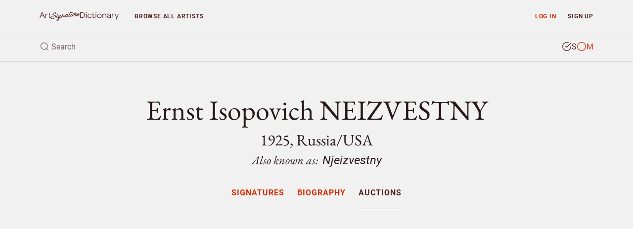

--- FILE ---
content_type: text/html; charset=UTF-8
request_url: https://www.artsignaturedictionary.com/artist/ernst+isopovich.neizvestny/artprices
body_size: 8127
content:

<!DOCTYPE html>
<html lang="en">
<head>
    <meta charset="utf-8">
    <meta name="viewport" content="width=device-width, initial-scale=1, shrink-to-fit=no">
    <meta name="google-site-verification" content="tmLTSt1K6yltFDxpwl3cQ7UXAzjX-lNrTuc9C5Gh818">
    <style>.async-hide{opacity: 0 !important}</style>
    <script>(function(a,s,y,n,c,h,i,d,e){s.className+=' '+y;h.start=1*new Date;h.end=i=function(){s.className=s.className.replace(RegExp(' ?'+y),'')};(a[n]=a[n]||[]).hide=h;setTimeout(function(){i();h.end=null},c);h.timeout=c;})(window,document.documentElement,'async-hide','dataLayer',4000,{'GTM-TGBW6QC':true});</script>
    <script>
        window.dataLayer = window.dataLayer || [];
        window.dataLayer.push({"user_type":"Not Subscriber","user_status":"Logged Out"});
    </script>
    <script>(function(w,d,s,l,i){w[l]=w[l]||[];w[l].push({'gtm.start':new Date().getTime(),event:'gtm.js'});var f=d.getElementsByTagName(s)[0],j=d.createElement(s),dl=l!='dataLayer'?'&l='+l:'';j.async=true;j.src='https://www.googletagmanager.com/gtm.js?id='+i+dl;f.parentNode.insertBefore(j,f);})(window,document,'script','dataLayer','GTM-TGBW6QC');</script>
    <link rel="shortcut icon" type="image/ico" href="/favicon.ico">
    <script>
    (function(){
      var stripeLoaded = false;
      var stripeLoadPromise = null;
      function loadStripe() {
        if (stripeLoaded) return Promise.resolve();
        if (stripeLoadPromise) return stripeLoadPromise;
        stripeLoadPromise = new Promise(function(resolve, reject) {
          var script = document.createElement('script');
          script.src = 'https://js.stripe.com/v3/';
          script.async = true;
          script.onload = function() {
            stripeLoaded = true;
            resolve();
          };
          script.onerror = function() {
            reject(new Error('Failed to load Stripe'));
          };
          document.head.appendChild(script);
        });
        return stripeLoadPromise;
      }
      window.loadStripe = loadStripe;
      document.addEventListener('DOMContentLoaded', function() {
        var currentPath = window.location.pathname;
        var paymentTriggers = document.querySelectorAll('[data-stripe-trigger]');
        paymentTriggers.forEach(function(trigger) {
          trigger.addEventListener('click', loadStripe, {once: true});
          trigger.addEventListener('focus', loadStripe, {once: true});
        });
      });
    })();
    </script>
    <script>
    window.dataLayer = window.dataLayer || [];
    window.dataLayer.push({
      'event': 'adsense-load',
      'showAds': true
    });
    </script>
    <title>Ernst Isopovich NEIZVESTNY (b. 1925), Russia – Signatures</title>
    <meta name="description" content="Explore Ernst Isopovich NEIZVESTNY, Russia (b. 1925) - authentic signatures, monograms &amp; auction records to verify artwork authenticity.">
    <meta name="keywords" content="Ernst Isopovich NEIZVESTNY, identify, artist, signture, monogram, biography, price, auction, art, artwork, painting, sculpture, watercolour, drawing, graphic, print, ceramic, glass, object">
    <link rel="canonical" href="https://www.artsignaturedictionary.com/artist/ernst+isopovich.neizvestny/artprices">
    <meta property="og:title" content="Ernst Isopovich NEIZVESTNY (b. 1925), Russia – Signatures">
    <meta property="og:description" content="Explore Ernst Isopovich NEIZVESTNY, Russia (b. 1925) - authentic signatures, monograms &amp; auction records to verify artwork authenticity.">
    <meta property="og:url" content="https://www.artsignaturedictionary.com/artist/ernst+isopovich.neizvestny/artprices">
    <meta property="og:image" content="https://www.artsignaturedictionary.com/images/upload/b3/b32ec1a1cce52543858b7f32ce6a48f2-1000.jpg">
    <meta property="og:type" content="website">
    <meta property="article:publisher" content="https://www.facebook.com/artsignaturedictionary/">
    <link rel="preconnect" href="https://js.stripe.com">
    <link rel="preload" href="../../assets/css/artist.css?ver=1.3" as="style" onload="this.onload=null;this.rel='stylesheet'">
</head>

<body id="artist">
  <noscript><iframe src="https://www.googletagmanager.com/ns.html?id=GTM-TGBW6QC" height="0" width="0" style="display:none;visibility:hidden"></iframe></noscript>

<header class="container-fluid">
    <nav id="header-nav" class="row ">
        <div id="nav-home" class="d-flex col-6 col-sm-4 col-lg-3 col-xl-2">
            <a id="nav-logo" class="align-self-center nav-home" href="/" title="Back to homepage"></a>
        </div>

        <div id="nav-list" class="col">
            <div class="row no-gutters">
                <div id="prio-1" class="col-12 col-sm-8 order-sm-2">
                    <ul class="list-inline">
                        <li id="nav-login" class="login list-inline-item"><a class="nav-btn" href="/login/" data-toggle="modal" data-target="#login-modal">Log in</a></li>
                        <li id="nav-signup" class="signup list-inline-item"><a class="nav-btn" href="/signup/">Sign up</a></li>

                        <li id="nav-toggle" class="toggle list-inline-item"><button type="button" class="nav-btn" aria-label="menu"><i data-feather="menu" width="16" height="16"></i></button></li>
                    </ul>
                </div>

                <div id="prio-2" class="col-12 col-sm-4 order-sm-1">
                    <ul class="list-inline">
                        <li id="nav-browse" class="browse list-inline-item "><a class="nav-btn" href="/browse/">Browse <span class="d-none d-xs-inline d-lg-inline">all artists</span></a></li>
                    </ul>
                </div>
            </div>
        </div>
    </nav>
    
    <div id="header-search" class="row">
        <div id="header-search-input" class="col-12">
            <form action="javascript:void(0);">
                <div class="header-search-text">
                    <i data-feather="search" class="search-icon" width="20" height="20"></i>
                    <input id="search-field" type="search" autocomplete="off" placeholder="Search" >
                </div>

                <div class="header-search-type btn-group" data-toggle="buttons">
                    <label id="search-type-signatures" class="btn signatures active" title="Search signature">
                        <input type="radio" name="search-type" checked>
                        <span class="custom-radio">
                            <i data-feather="check-circle" width="20" height="20"></i>
                            <i data-feather="circle" width="20" height="20"></i>
                        </span>
                        S
                    </label>

                    <label id="search-type-monograms" class="btn monograms " title="Search monogram">
                        <input type="radio" name="search-type" >
                        <span class="custom-radio">
                            <i data-feather="check-circle" width="20" height="20"></i>
                            <i data-feather="circle" width="20" height="20"></i>
                        </span>
                        M
                    </label>
                </div>
            </form>

            <div id="header-search-loader">
              <div class="spinner"></div>
            </div>
        </div>
        
        <div id="header-search-results" class="search-results col-12">
            <ul class="table-list table-list-compact">
                <li id="search-header" class="table-head">
                    <div class="table-row">
                        <span class="table-cell name">Artist</span>
                        <span class="table-cell knownas">Also known as</span>
                        <span class="table-cell life">Born/Died</span>
                        <span class="table-cell countries">Country</span>
                    </div>
                </li>

                <li id="search-body" class="table-body">
                </li>

                <li id="search-footer" class="table-footer">
                    <div class="table-row">
                        <div class="table-cell">
                            <a class="title btn-allrecords" href="/search/"><span class="result-count"></span> more artists found</a>
                            <a class="cta btn-allrecords btn btn-outline-secondary" href="/search/">Show all results</a>
                        </div>
                    </div>
                </li>
            </ul>
        </div>
    </div>
</header>
  <main>
    <article itemscope itemtype="http://schema.org/Person">
      <meta itemprop="name" content="Ernst Isopovich NEIZVESTNY" />
      <meta itemprop="birthDate" content="1925" />
      <meta itemprop="birthPlace" content="Russia" />
      <meta itemprop="deathDate" content="" />
      <meta itemprop="deathPlace" content="" />
      <meta itemprop="additionalName" content="Njeizvestny" />
      <meta itemprop="workLocation" content="Russia/USA" />

      <section id="artist-header" class="container-fluid">
        <div id="artist-header-info" class="row">
  <div class="col-12">

    <div id="artist-header-info-desc">
      <h1 class="name">
        Ernst Isopovich NEIZVESTNY
      </h1>
      <p class="h2 info wbr">1925, Russia/USA</p>
      
        <p class="h3 knownas">Also known as: <strong>Njeizvestny</strong></p>
    </div>
  </div>
</div>        <div id="artist-header-menu" class="row no-gutters">
  <div class="col-12">
    <nav role="navigation" aria-label="Artist menu">
      <ul role="menu">
        <li role="menuitem" class="artist-nav-item" title="Signatures & Monograms"><a href="/artist/ernst+isopovich.neizvestny" class="" data-section="signatures">Signatures</a></li>
        <li role="menuitem" class="artist-nav-item" title="Biography"><a href="/artist/ernst+isopovich.neizvestny/biography" class="" data-section="biography">Biography</a></li>
        <li role="menuitem" class="artist-nav-item" title="Auction results"><a href="/artist/ernst+isopovich.neizvestny/artprices" class="active" data-section="auctions">Auctions</a></li>
      </ul>
    </nav>
  </div>
</div>

<ins class="adsbygoogle main-slot" style="display:block" data-ad-client="ca-pub-4613575885720606" data-ad-slot="6247434648" data-ad-format="auto" data-full-width-responsive="true"></ins>
      </section>

                  <section id="artist-auctions" class="container-fluid">
  <div class="artist-section-intro row">
    <div class="col-12">
      <h2>Auction results</h2>
      <p>Browse authenticated auction records and market prices for  artworks. These verified auction results provide valuable market data and price references.</p>
    </div>
  </div>

  <div id="auctions-list" class="row">
      <div id="" class="auction-item col-12">
        <div class="row">
          <div class="auction-item-img col-12 col-sm-6 col-md-4">
            <div class="item-img">
                <img loading="lazy" class="lazyload img-fluid" data-src="https://www.artsignaturedictionary.com//images/upload/auction/9c/9ce3715e32f8a6b64eab88fa597dc78e-500.jpg" alt="Icarus by Ernst Isopovich NEIZVESTNY - auction artwork with signature" />
            </div>
          </div>

          <div class="auction-item-info col-12 col-sm-6 col-md-8">
            <div class="item-essential row" role="columnheader">
              <div class="essential-title col-12 col-md-12 col-lg-4">
                <h4 class="title"><strong>Icarus</strong> <span>(-78)</span></h4>
              </div>

              <div class="essential-hammered col-12 col-md-6 col-lg-4">
                <span class="hammered">Price <strong>SEK 27,000 <small>(€3,035)</small></strong></span>
                
              </div>

              <div class="essential-estimated col-12 col-md-6 col-lg-4">
                <span class="estimated">Estimated <strong>SEK 20,000–25,000</strong></span>
              </div>
            </div>

            <div class="item-meta row" role="contentinfo">
              <div class="meta-house col-12 col-md-12 col-lg-8 offset-lg-4">
                <dl>

                  <dt>Medium</dt>
                  <dd>Mixed media</dd>

                  <dt>Size</dt>
                  <dd><span>98</span>x<span>68</span> cm (39x27 in)</dd>

                  <dt>Sold at</dt>
                  <dd>Uppsala Auktionskammare, Sweden. Kvalitetsauktion</dd>

                  <dt>Date</dt>
                  <dd>2012-06-12</dd>
                </dl>
              </div>
            </div>
          </div>
        </div>
      </div>
      <div id="" class="auction-item col-12">
        <div class="row">
          <div class="auction-item-img col-12 col-sm-6 col-md-4">
            <div class="item-img">
                <img loading="lazy" class="lazyload img-fluid" data-src="https://www.artsignaturedictionary.com//images/upload/auction/7a/7a544e5e3d2873648fa769ba305f3a13-500.jpg" alt="Crucified by Ernst Isopovich NEIZVESTNY - auction artwork with signature" />
            </div>
          </div>

          <div class="auction-item-info col-12 col-sm-6 col-md-8">
            <div class="item-essential row" role="columnheader">
              <div class="essential-title col-12 col-md-12 col-lg-4">
                <h4 class="title"><strong>Crucified</strong> </h4>
              </div>

              <div class="essential-hammered col-12 col-md-6 col-lg-4">
                <span class="hammered">Price <strong>SEK 6,500 <small>(€731)</small></strong></span>
                
              </div>

              <div class="essential-estimated col-12 col-md-6 col-lg-4">
                <span class="estimated">Estimated <strong>SEK 4,000–6,000</strong></span>
              </div>
            </div>

            <div class="item-meta row" role="contentinfo">
              <div class="meta-house col-12 col-md-12 col-lg-8 offset-lg-4">
                <dl>

                  <dt>Medium</dt>
                  <dd>Bronze</dd>

                  <dt>Size</dt>
                  <dd><span>60</span>x<span>0</span> cm (24x0 in)</dd>

                  <dt>Sold at</dt>
                  <dd>Uppsala Auktionskammare, Sweden. Kvalitetsauktion</dd>

                  <dt>Date</dt>
                  <dd>2012-06-12</dd>
                </dl>
              </div>
            </div>
          </div>
        </div>
      </div>
      <div id="" class="auction-item col-12">
        <div class="row">
          <div class="auction-item-img col-12 col-sm-6 col-md-4">
            <div class="item-img">
                <img loading="lazy" class="lazyload img-fluid" data-src="https://www.artsignaturedictionary.com//images/upload/auction/74/742935c629f40b20a93c471a48bc4cf0-500.jpg" alt="Dansande Figur by Ernst Isopovich NEIZVESTNY - auction artwork with signature" />
            </div>
          </div>

          <div class="auction-item-info col-12 col-sm-6 col-md-8">
            <div class="item-essential row" role="columnheader">
              <div class="essential-title col-12 col-md-12 col-lg-4">
                <h4 class="title"><strong>Dansande Figur</strong> </h4>
              </div>

              <div class="essential-hammered col-12 col-md-6 col-lg-4">
                <span class="hammered">Price <strong>SEK 2,200 <small>(€248)</small></strong></span>
                
              </div>

              <div class="essential-estimated col-12 col-md-6 col-lg-4">
                <span class="estimated">Estimated <strong>SEK 2,000</strong></span>
              </div>
            </div>

            <div class="item-meta row" role="contentinfo">
              <div class="meta-house col-12 col-md-12 col-lg-8 offset-lg-4">
                <dl>

                  <dt>Medium</dt>
                  <dd>Pastel, drawings</dd>

                  <dt>Size</dt>
                  <dd><span>32</span>x<span>24</span> cm (13x9 in)</dd>

                  <dt>Sold at</dt>
                  <dd>Stockholms Auktionsverk, Stadsauktion, Sweden</dd>

                  <dt>Date</dt>
                  <dd>January 2012</dd>
                </dl>
              </div>
            </div>
          </div>
        </div>
      </div>
      <div id="" class="auction-item col-12">
        <div class="row">
          <div class="auction-item-img col-12 col-sm-6 col-md-4">
            <div class="item-img">
                <img loading="lazy" class="lazyload img-fluid" data-src="https://www.artsignaturedictionary.com//images/upload/auction/c9/c9dc2c855484cf8f568438e811cdae27-500.jpg" alt="Ikaros by Ernst Isopovich NEIZVESTNY - auction artwork with signature" />
            </div>
          </div>

          <div class="auction-item-info col-12 col-sm-6 col-md-8">
            <div class="item-essential row" role="columnheader">
              <div class="essential-title col-12 col-md-12 col-lg-4">
                <h4 class="title"><strong>Ikaros</strong> <span>(-78)</span></h4>
              </div>

              <div class="essential-hammered col-12 col-md-6 col-lg-4">
                <span class="hammered">Price <strong>SEK 0 <small>(€0)</small></strong></span>
                <small class="premium">Not sold</small>
              </div>

              <div class="essential-estimated col-12 col-md-6 col-lg-4">
                <span class="estimated">Estimated <strong>SEK 25,000–30,000</strong></span>
              </div>
            </div>

            <div class="item-meta row" role="contentinfo">
              <div class="meta-house col-12 col-md-12 col-lg-8 offset-lg-4">
                <dl>

                  <dt>Medium</dt>
                  <dd>Mixed media</dd>

                  <dt>Size</dt>
                  <dd><span>98</span>x<span>68</span> cm (39x27 in)</dd>

                  <dt>Sold at</dt>
                  <dd>Bukowskis Stockholm, Sweden</dd>

                  <dt>Date</dt>
                  <dd>2011-10-26</dd>
                </dl>
              </div>
            </div>
          </div>
        </div>
      </div>
      <div id="" class="auction-item col-12">
        <div class="row">
          <div class="auction-item-img col-12 col-sm-6 col-md-4">
            <div class="item-img">
                <img loading="lazy" class="lazyload img-fluid" data-src="https://www.artsignaturedictionary.com//images/upload/auction/f9/f9459da73401f47cedf2ff7b84cee250-500.jpg" alt="Komposition by Ernst Isopovich NEIZVESTNY - auction artwork with signature" />
            </div>
          </div>

          <div class="auction-item-info col-12 col-sm-6 col-md-8">
            <div class="item-essential row" role="columnheader">
              <div class="essential-title col-12 col-md-12 col-lg-4">
                <h4 class="title"><strong>Komposition</strong> <span>(-69)</span></h4>
              </div>

              <div class="essential-hammered col-12 col-md-6 col-lg-4">
                <span class="hammered">Price <strong>SEK 900 <small>(€98)</small></strong></span>
                
              </div>

              <div class="essential-estimated col-12 col-md-6 col-lg-4">
                <span class="estimated">Estimated <strong>SEK 1,200</strong></span>
              </div>
            </div>

            <div class="item-meta row" role="contentinfo">
              <div class="meta-house col-12 col-md-12 col-lg-8 offset-lg-4">
                <dl>
                    <dt>Edition</dt>
                    <dd>2/10</dd>

                  <dt>Medium</dt>
                  <dd>Etching</dd>

                  <dt>Size</dt>
                  <dd><span>20</span>x<span>14</span> cm (8x6 in)</dd>

                  <dt>Sold at</dt>
                  <dd>Stockholms Auktionsverk, Stadsauktion, Sweden</dd>

                  <dt>Date</dt>
                  <dd>2010-12-13</dd>
                </dl>
              </div>
            </div>
          </div>
        </div>
      </div>
      <div id="" class="auction-item col-12">
        <div class="row">
          <div class="auction-item-img col-12 col-sm-6 col-md-4">
            <div class="item-img">
                <img loading="lazy" class="lazyload img-fluid" data-src="https://www.artsignaturedictionary.com//images/upload/auction/d7/d7a2f37e55e466bc5d9049a918e749b6-500.jpg" alt="Centaur And Shell by Ernst Isopovich NEIZVESTNY - auction artwork with signature" />
            </div>
          </div>

          <div class="auction-item-info col-12 col-sm-6 col-md-8">
            <div class="item-essential row" role="columnheader">
              <div class="essential-title col-12 col-md-12 col-lg-4">
                <h4 class="title"><strong>Centaur And Shell</strong> </h4>
              </div>

              <div class="essential-hammered col-12 col-md-6 col-lg-4">
                <span class="hammered">Price <strong>SEK 0 <small>(€0)</small></strong></span>
                <small class="premium">Not sold</small>
              </div>

              <div class="essential-estimated col-12 col-md-6 col-lg-4">
                <span class="estimated">Estimated <strong>SEK 80,000–100,000</strong></span>
              </div>
            </div>

            <div class="item-meta row" role="contentinfo">
              <div class="meta-house col-12 col-md-12 col-lg-8 offset-lg-4">
                <dl>

                  <dt>Medium</dt>
                  <dd>Oil on canvas</dd>

                  <dt>Size</dt>
                  <dd><span>49</span>x<span>60</span> cm (19x24 in)</dd>

                  <dt>Sold at</dt>
                  <dd>Uppsala Auktionskammare, Sweden. Kvalitetsauktion</dd>

                  <dt>Date</dt>
                  <dd>2010-06-08</dd>
                </dl>
              </div>
            </div>
          </div>
        </div>
      </div>

  </div>
</section>    </article>

    <section id="artist-similar" class="container-fluid">
  <div id="similar-artists-grid" class="row">
    <div class="col-12">
      <h2>Explore other artists</h2>
      <p>Discover other notable artists who were contemporaries of Ernst Isopovich NEIZVESTNY. These artists worked during the same period, offering valuable insights into artistic movements, signature styles, and authentication practices. Exploring related artists makes it easier to recognize common characteristics and artistic conventions of their era.</p><br />
    </div>

    <div class="col-12 col-sm-6 col-md-4 col-lg-3">
      <div class="similar-artist-card">
        <a href="/artist/knut.beckeman" class="similar-artist-link" onclick="artistModule.similarArtistClick('/artist/knut.beckeman')">
          <div class="similar-artist-info">
            <h3 class="similar-artist-name h4">Knut BECKEMAN</h3>
            <p class="similar-artist-story">1851–1943, Sweden</p>
          </div>
        </a>
      </div>
    </div>
    <div class="col-12 col-sm-6 col-md-4 col-lg-3">
      <div class="similar-artist-card">
        <a href="/artist/albert+moritz.wolff" class="similar-artist-link" onclick="artistModule.similarArtistClick('/artist/albert+moritz.wolff')">
          <div class="similar-artist-info">
            <h3 class="similar-artist-name h4">Albert Moritz WOLFF</h3>
            <p class="similar-artist-story">1854–1923, Russia/Germany</p>
          </div>
        </a>
      </div>
    </div>
    <div class="col-12 col-sm-6 col-md-4 col-lg-3">
      <div class="similar-artist-card">
        <a href="/artist/richard+hermann.strebel" class="similar-artist-link" onclick="artistModule.similarArtistClick('/artist/richard+hermann.strebel')">
          <div class="similar-artist-info">
            <h3 class="similar-artist-name h4">Richard Hermann STREBEL</h3>
            <p class="similar-artist-story">1861–1949, Germany</p>
          </div>
        </a>
      </div>
    </div>
    <div class="col-12 col-sm-6 col-md-4 col-lg-3">
      <div class="similar-artist-card">
        <a href="/artist/wilhelm.christens" class="similar-artist-link" onclick="artistModule.similarArtistClick('/artist/wilhelm.christens')">
          <div class="similar-artist-info">
            <h3 class="similar-artist-name h4">Wilhelm CHRISTENS</h3>
            <p class="similar-artist-story">1878–1964, Germany</p>
          </div>
        </a>
      </div>
    </div>
    <div class="col-12 col-sm-6 col-md-4 col-lg-3">
      <div class="similar-artist-card">
        <a href="/artist/carl.hols%C3%B6e" class="similar-artist-link" onclick="artistModule.similarArtistClick('/artist/carl.hols%C3%B6e')">
          <div class="similar-artist-info">
            <h3 class="similar-artist-name h4">Carl HOLSÖE</h3>
            <p class="similar-artist-story">1863–1935, Denmark</p>
          </div>
        </a>
      </div>
    </div>
    <div class="col-12 col-sm-6 col-md-4 col-lg-3">
      <div class="similar-artist-card">
        <a href="/artist/ulf.malmgren" class="similar-artist-link" onclick="artistModule.similarArtistClick('/artist/ulf.malmgren')">
          <div class="similar-artist-info">
            <h3 class="similar-artist-name h4">Ulf MALMGREN</h3>
            <p class="similar-artist-story">1937–2012, Sweden</p>
          </div>
        </a>
      </div>
    </div>
    <div class="col-12 col-sm-6 col-md-4 col-lg-3">
      <div class="similar-artist-card">
        <a href="/artist/jacob.schikaneder" class="similar-artist-link" onclick="artistModule.similarArtistClick('/artist/jacob.schikaneder')">
          <div class="similar-artist-info">
            <h3 class="similar-artist-name h4">Jacob SCHIKANEDER</h3>
            <p class="similar-artist-story">1855–1924, Czech Republic</p>
          </div>
        </a>
      </div>
    </div>
    <div class="col-12 col-sm-6 col-md-4 col-lg-3">
      <div class="similar-artist-card">
        <a href="/artist/harry+g.%3Baitken" class="similar-artist-link" onclick="artistModule.similarArtistClick('/artist/harry+g.%3Baitken')">
          <div class="similar-artist-info">
            <h3 class="similar-artist-name h4">Harry G. AITKEN</h3>
            <p class="similar-artist-story">1867–1952, USA</p>
          </div>
        </a>
      </div>
    </div>
  </div>
</section>
  </main>

  <div id="login-lock" class="modal fade" >
  <div class="modal-dialog">
    <div class="modal-content">
      <div class="modal-body">
        <div class="container-fluid">
          <div class="row no-gutters">
            <div class="login-content col-12 col-sm-6">
              <form id="login-lock-form" action="javascript:void(0);">
                <p class="h3">Log in</p>
                <p class="mb-4">You have reached your daily preview limit. Continue exploring by logging in below.</p>

                <div id="login-lock-input-email" class="form-group input">
                  <input id="login-lock-email" class="validate-email form-control form-control-danger" type="email" placeholder="Email" autocomplete="username">
                  <div class="invalid-feedback">Incorrect email address.</div>
                </div>

                <div id="login-lock-input-password" class="form-group input">
                  <input id="login-lock-password" class="login-password form-control form-control-danger" type="password" placeholder="Password" autocomplete="current-password">
                  <div class="invalid-feedback">Incorrect password.</div>
                </div>

                <div id="login-lock-remember" class="form-group">
                  <div class="custom-control custom-checkbox">
                    <input id="login-lock-remember-check" class="custom-control-input" type="checkbox" />
                    <label for="login-lock-remember-check" class="custom-control-label">Remember me</label>
                  </div>
                </div>

                <button id="login-lock-button" class="btn btn-block btn-secondary" type="submit">Log in</button>

                <div class="footer">
                  <button class="lost-password lost-toggle btn-link" type="button">Lost your password?</button>
                </div>
              </form>

              <form id="login-lock-lostpassword-form">
                <p class="h3">Lost password</p>
                <p class="mb-4">Enter the email address used when creating your account.</p>

                <div id="login-lock-lostpassword-input-email" class="form-group input">
                  <input id="login-lock-lostpassword-email" class="validate-email form-control form-control-danger" type="email" placeholder="Email" autocomplete="username">
                  <div class="invalid-feedback">Incorrect email address.</div>
                </div>

                <button id="login-lock-lostpassword-submit" class="lostpassword-submit btn btn-block btn-secondary" type="submit">Send new password</button>

                <div class="footer">
                  <button class="remember-password lost-toggle btn-link" type="button">Back to log in</button>
                </div>
              </form>

              <div id="login-lock-lostpassword-confirm">
                <h4>You got mail</h4>
                <p class="mb-4">A new password has successfully been generated and sent to <span class="email-sent-to"></span></p>

                <button type="button" class="back-to-login lost-toggle btn btn-secondary">Log in</button>
              </div>
            </div>

            <div class="signup-content col-12 col-sm-6" style="background-image: url(https://www.artsignaturedictionary.com/images/upload/b3/b32ec1a1cce52543858b7f32ce6a48f2-1000.jpg)">
              <div class="signup">
                <p class="h3">Start your 7-day free trial</p>
                <p class="description">Unlock unlimited access to over 20,000 artists — including genuine and forged signatures, biographies, and auction results.</p>
                
                <ul class="plan-benefits list-unstyled">
                  <li><i data-feather="search" width="16" height="16"></i> Identify artists by signature</li>
                  <li><i data-feather="user" width="16" height="16"></i> Compare genuine and forged</li>
                  <li><i data-feather="book-open" width="16" height="16"></i> Explore artist provenance</li>
                  <li><i data-feather="award" width="16" height="16"></i> Enjoy an ad-free experience</li>
                  <li><i data-feather="clock" width="16" height="16"></i> Unlimited access</li>
                </ul>

                <a href="/signup/" class="btn btn-primary btn-md btn-block">Start free trial</a>
                <p class="cancel-anytime">Cancel anytime</p>
              </div>
            </div>
          </div>
        </div>
      </div>
    </div>
  </div>
</div>

<div id="signup-lock" class="signup-modal modal fade" >
  <div class="modal-dialog">
    <div class="modal-content">
      <div class="modal-body">
        <div class="container-fluid">
          <form id="signup-container-form" class="row justify-content-center">
            <div id="signup-step-1" class="signup-step col">
              <div class="step-heading">
                <h1>Add subscription</h1>
                <p class="text-muted">Explore Ernst Isopovich NEIZVESTNY, 1925, Russia/USA and over 20.000 more artists.</p>
              </div>

              <div class="plan-selection">
                <div class="plan-toggle">
                  <button type="button" class="btn btn-md plan-btn active" data-plan="monthly">Monthly</button>
                  <button type="button" class="btn btn-md plan-btn" data-plan="yearly">Yearly <span class="discount-badge">Save 15%</span></button>
                </div>
              </div>
              
              <ul class="plan-benefits list-unstyled">
                <li><i data-feather="gift" width="16" height="16"></i> 7 days free trial</li>
                <li><i data-feather="clock" width="16" height="16"></i> Unlimited access</li>
                <li><i data-feather="award" width="16" height="16"></i> No ads</li>
                <li><i data-feather="slash" width="16" height="16"></i> Cancel when you want</li>
              </ul>
              
              <div class="plan-price">
                <div class="price-display">
                  <span class="price h2" id="current-price">$12</span>
                  <span class="period" id="current-period">/month</span>
                </div>

                <div class="trial-info">
                  <span id="trial-info" class="text-muted">7 days free, then $12/month</span>
                </div>

                <div class="yearly-savings" id="yearly-savings">
                  Yearly savings text
                </div>
              </div>

              <button type="button" id="submit-step-1" class="btn btn-primary btn-block" data-stripe-trigger>Choose payment method</button>
            </div>

            <div id="signup-step-2" class="signup-step col d-none">
              <div class="step-heading">
                <h1>Payment method</h1>
              </div>
              
              <div class="form-group coupon">
                <input id="signup-coupon" type="text" class="form-control" placeholder="Discount coupon">
                <small class="form-text text-muted">If you have one.</small>
              </div>

              <div id="existing-cards-section" class="form-group" style="display: none;">
                <div id="existing-cards-list" class="existing-cards-list">
                </div>

                <div class="new-card-option">
                  <div class="custom-control custom-radio">
                    <input class="custom-control-input" type="radio" name="payment-method" id="add-new-card" value="new">
                    <label class="custom-control-label" for="add-new-card">
                      Add new payment method
                    </label>
                  </div>
                </div>
              </div>

              <div id="new-card-section" class="form-group">
                <div id="card-element"></div>
                <small id="card-errors" class="form-text text-muted">Your card is safely processed and secured.</small>
              </div>

              <input type="hidden" id="selected-plan" name="plan" value="monthly">
              <input type="hidden" id="selected-payment-method" name="payment-method" value="">
              
              <button type="button" id="submit-step-2" class="btn btn-primary btn-block">Start subscribing</button>
            </div>

            <div id="signup-step-3" class="signup-step col d-none">
              <div class="step-heading">
                <h1>Subscription added</h1>
                <p class="text-muted">Your subscription is now active.</p>
              </div>

              <button type="button" class="btn-close-modal btn btn-md btn-primary">Close</button>
            </div>
          </form>
        </div>
      </div>
    </div>
  </div>
</div>  <div id="login-modal" class="modal fade">
    <div class="modal-dialog modal-sm">
        <div class="modal-content">
            <div class="modal-header">
                <div class="modal-title">Subscriber log in</div>
                <button type="button" class="btn-close-modal btn-link" data-dismiss="modal"><i data-feather="x" width="24" height="24"></i></button>
            </div>

            <div class="modal-body">
                <div id="login-form">
                  <form>
                    <div id="login-input-email" class="form-group">
                        <input id="login-email" class="validate-email form-control form-control-danger" tabindex="1" type="email" placeholder="Email" autocomplete="username">
                        <div class="invalid-feedback">Incorrect email address.</div>
                    </div>

                    <div id="login-input-password" class="form-group">
                        <input id="login-password" class="form-control form-control-danger" tabindex="2" type="password" placeholder="Password" autocomplete="current-password">
                        <div class="invalid-feedback">Incorrect password.</div>
                    </div>

                    <div id="login-check-remember" class="form-group">
                        <div class="custom-control custom-checkbox">
                          <input id="login-remember" class="custom-control-input" type="checkbox">
                          <label for="login-remember" class="custom-control-label">Remember me</label>
                        </div>
                    </div>

                    <div id="login-submit" class="form-group mb-2">
                        <button id="login-button" class="btn btn-block btn-secondary" type="submit">Log in</button>
                    </div>

                    <button type="button" class="btn-lost-psw btn-link">Lost your password?</button>
                  </form>
                </div>
                
                <div id="lostpassword-form">
                    <form>
                        <div id="lostpassword-input-email" class="form-group input">
                            <input id="lostpassword-email" class="validate-email form-control form-control-danger" tabindex="-1" type="email" placeholder="Email" autocomplete="username">
                            <div class="invalid-feedback">Incorrect email address.</div>
                        </div>

                        <div id="lostpassword-submit" class="form-group mb-2">
                            <button class="btn btn-block btn-secondary" type="submit">Send new password</button>
                        </div>
                    </form>

                    <button type="button" class="btn-remember-psw btn-link">Remember your password?</button>
                </div>
                
                <div id="lostpassword-confirm">
                    <p>Your new password has been sent to <span class="email-sent-to"></span>.</p>

                    <button type="button" class="btn btn-block btn-secondary">Log in</button>
                </div>
            </div>

            <div class="modal-footer">
                <div class="sign-up">Not a member? <a id="nav-modal-signup" class="btn-signup" href="/signup/">Sign up</a></div>
            </div>
        </div>
    </div>
</div>  <footer class="container-fluid">
    <div class="footer-crumbs row">
      <nav class="col-12">
        <ul itemscope itemtype="http://schema.org/BreadcrumbList">
          <li id="nav-home" class="crumb-item logo" itemprop="itemListElement" itemscope itemtype="http://schema.org/ListItem">
            <a href="../../" class="nav-home" title="Back to homepage" itemprop="item">
              <meta itemprop="position" content="1">
              <span itemprop="name">Homepage</span>
            </a>
          </li>

            <li class="crumb-item name" itemprop="itemListElement" itemscope itemtype="http://schema.org/ListItem">
              <a href="/artist/ernst+isopovich.neizvestny" itemprop="item">
                <meta itemprop="position" content="2">
                <span itemprop="name">Ernst Isopovich NEIZVESTNY</span>
              </a>
            </li>


            <li class="crumb-item section" itemprop="itemListElement" itemscope itemtype="http://schema.org/ListItem">
              <a href="/artist/ernst+isopovich.neizvestny/artprices" itemprop="item">
                <meta itemprop="position" content="3">
                <span itemprop="name">Art Prices</span>
              </a>
            </li>


        </ul>
      </nav>
    </div>

  <div class="footer-link-farm row">
    <nav class="col-sm-6">
      <ul>
        <li id="nav-about" class="about"><a href="/about/">About</a></li>
        <li id="nav-privacyterms" class="privacy"><a href="/privacyterms/">Privacy & Terms</a></li>
        <li id="nav-contact" class="contact"><a href="/contact/">Contact</a></li>
      </ul>
    </nav>
    
    <div class="col-sm-6">
      <ul class="social">
        <li><a href="https://www.facebook.com/artsignaturedictionary">Facebook</a></li>
        <li><a href="https://www.instagram.com/artsignaturedictionary/">Instagram</a></li>
      </ul>
    </div>
  </div>
</footer>

<script type="text/javascript" src="../../assets/js/libs/mustache.min.js"></script>
<script type="text/javascript" src="../../assets/js/libs/js.cookie.min.js"></script>
<script type="text/javascript" src="../../assets/js/libs/jquery.min.js"></script>
<script type="text/javascript" src="../../assets/js/libs/jquery.easing.1.3.min.js"></script>
<script type="text/javascript" src="../../assets/js/libs/popper.min.js"></script>
<script type="text/javascript" src="../../assets/js/libs/bootstrap.min.js"></script>
<script type="text/javascript" src="../../assets/js/libs/jquery-scrolltofixed-min.js"></script>
<script type="text/javascript" src="../../assets/js/libs/feather.min.js"></script>
<script>feather.replace({'stroke-width': 1.6})</script>
<script type="text/javascript" src="../../assets/js/libs/jquery.typewatch.js"></script>

<script type="text/javascript" src="../../assets/js/asd.js?ver=1.2"></script>
<script type="text/javascript" src="../../assets/js/asd.session.js?ver=1.2"></script>
<script type="text/javascript" src="../../assets/js/asd.search.js?ver=1.2"></script>

<script id="search-template" type="x-tmpl-mustache">
  <a id="{{id}}" class="table-row" href="{{artistLink}}" onclick="searchModule.artistClick('{{artistLink}}')">
	  <span class="table-cell name {{^artistName}}no-text{{/artistName}} {{#knownAs}}next-has-text{{/knownAs}} {{^knownAs}}next-no-text{{/knownAs}}">{{{artistName}}}</span>
		<span class="table-cell knownas {{^knownAs}}no-text{{/knownAs}} {{#life}}next-has-text{{/life}} {{^life}}next-no-text{{/life}}">{{knownAs}}</span>
		<span class="table-cell life {{^life}}no-text{{/life}} {{#countries}}next-has-text{{/countries}} {{^countries}}next-no-text{{/countries}}">{{life}}</span>
		<span class="table-cell countries {{^countries}}no-text{{/countries}}">{{{countries}}}</span>
	</a>
</script>
  
  <script>
    window.pricingConfig = {
      currencySign: '$',
      monthlyPrice: 12,
      yearlyPrice: 122,
      yearlySavings: 22    };
  </script>
    <script type="text/javascript" src="../../assets/js/libs/jquery.bxslider.min.js"></script>
  <script type="text/javascript" src="../../assets/js/libs/lazysizes.min.js" async=""></script>
  <script type="text/javascript" src="../../assets/js/asd.artist.js?ver=1.2"></script>
  <script type="text/javascript" src="../../assets/js/asd.artist-modals.js?ver=1.2"></script>
  <script>
    $(document).ready(function () {
      if (window.history && window.history.pushState) {
        $(window).on('popstate', function() {
          window.location.href = '';
        });
      }
    });
  </script>
</body>
</html>


--- FILE ---
content_type: text/html; charset=utf-8
request_url: https://www.google.com/recaptcha/api2/aframe
body_size: 264
content:
<!DOCTYPE HTML><html><head><meta http-equiv="content-type" content="text/html; charset=UTF-8"></head><body><script nonce="DhH7OCPU8nNc7ea2tetmPw">/** Anti-fraud and anti-abuse applications only. See google.com/recaptcha */ try{var clients={'sodar':'https://pagead2.googlesyndication.com/pagead/sodar?'};window.addEventListener("message",function(a){try{if(a.source===window.parent){var b=JSON.parse(a.data);var c=clients[b['id']];if(c){var d=document.createElement('img');d.src=c+b['params']+'&rc='+(localStorage.getItem("rc::a")?sessionStorage.getItem("rc::b"):"");window.document.body.appendChild(d);sessionStorage.setItem("rc::e",parseInt(sessionStorage.getItem("rc::e")||0)+1);localStorage.setItem("rc::h",'1769143474771');}}}catch(b){}});window.parent.postMessage("_grecaptcha_ready", "*");}catch(b){}</script></body></html>

--- FILE ---
content_type: application/javascript; charset=utf-8
request_url: https://fundingchoicesmessages.google.com/f/AGSKWxU0gXctTaydtQz_7g3TSZWS5RbcIm94EQKiteWGtgJdI6M6Vr8BXQx7FzLBHS7ZCKnddZ0POccFITDdb7W7bZeXqwbCDzadRzDJ7YsO0SKEgRELB5-PwJIWN1Sq71WJ4EK1K9tXkikkHiXflcXUcrAxZu0b9y67UAz3qrAOnK4A6B2cDnqMBZp5XlUq/_/adplan4./indexrealad./ad_resize./ad_rotation./advertise_
body_size: -1288
content:
window['54e7d497-d908-4cc6-a41a-7a02dafbec0f'] = true;

--- FILE ---
content_type: application/javascript; charset=utf-8
request_url: https://fundingchoicesmessages.google.com/f/AGSKWxXicN784BuhJY0sbMV04p-ksYp_mOwdGr5L03w3g8FEvXhgTggCKj9yyekeLPBc9UEe-BsdCTRg2C2Ogpc22QhBKcXRpBQrjFGwvE40aleygvjx4sP8EMwN0Z3QjjQtCiDb5A8FkQ==?fccs=W251bGwsbnVsbCxudWxsLG51bGwsbnVsbCxudWxsLFsxNzY5MTQzNDczLDkyMjAwMDAwMF0sbnVsbCxudWxsLG51bGwsW251bGwsWzddXSwiaHR0cHM6Ly93d3cuYXJ0c2lnbmF0dXJlZGljdGlvbmFyeS5jb20vYXJ0aXN0L2VybnN0K2lzb3BvdmljaC5uZWl6dmVzdG55L2FydHByaWNlcyIsbnVsbCxbWzgsIms2MVBCam1rNk8wIl0sWzksImVuLVVTIl0sWzE5LCIyIl0sWzE3LCJbMF0iXSxbMjQsIiJdLFsyOSwiZmFsc2UiXV1d
body_size: -204
content:
if (typeof __googlefc.fcKernelManager.run === 'function') {"use strict";this.default_ContributorServingResponseClientJs=this.default_ContributorServingResponseClientJs||{};(function(_){var window=this;
try{
var QH=function(a){this.A=_.t(a)};_.u(QH,_.J);var RH=_.ed(QH);var SH=function(a,b,c){this.B=a;this.params=b;this.j=c;this.l=_.F(this.params,4);this.o=new _.dh(this.B.document,_.O(this.params,3),new _.Qg(_.Qk(this.j)))};SH.prototype.run=function(){if(_.P(this.params,10)){var a=this.o;var b=_.eh(a);b=_.Od(b,4);_.ih(a,b)}a=_.Rk(this.j)?_.be(_.Rk(this.j)):new _.de;_.ee(a,9);_.F(a,4)!==1&&_.G(a,4,this.l===2||this.l===3?1:2);_.Fg(this.params,5)&&(b=_.O(this.params,5),_.hg(a,6,b));return a};var TH=function(){};TH.prototype.run=function(a,b){var c,d;return _.v(function(e){c=RH(b);d=(new SH(a,c,_.A(c,_.Pk,2))).run();return e.return({ia:_.L(d)})})};_.Tk(8,new TH);
}catch(e){_._DumpException(e)}
}).call(this,this.default_ContributorServingResponseClientJs);
// Google Inc.

//# sourceURL=/_/mss/boq-content-ads-contributor/_/js/k=boq-content-ads-contributor.ContributorServingResponseClientJs.en_US.k61PBjmk6O0.es5.O/d=1/exm=kernel_loader,loader_js_executable/ed=1/rs=AJlcJMztj-kAdg6DB63MlSG3pP52LjSptg/m=web_iab_tcf_v2_signal_executable
__googlefc.fcKernelManager.run('\x5b\x5b\x5b8,\x22\x5bnull,\x5b\x5bnull,null,null,\\\x22https:\/\/fundingchoicesmessages.google.com\/f\/AGSKWxWTst0tPPFvaQKKM5AKbzfbcAcmA5zl-mHE5tTnApOLSfyxR9RbBwCr5_axXoKwgNrjkrPWA8wSicHbFXF9KUUtU0YSxs7xqZ_5p0UT8hBdN3sX2E1slcq0foFL1N1_ppp3GddYHw\\\\u003d\\\\u003d\\\x22\x5d,null,null,\x5bnull,null,null,\\\x22https:\/\/fundingchoicesmessages.google.com\/el\/AGSKWxVlKTcXVR-JXKMVdEmyiBS1iI0bLSX-bc-gAi_MgMhaUVQ1ob_vMGvgzYnPwLXLwjyQOxlZRpFFKT5GzLMN4dyW1oo4vMBOvdDU46PuPKCadWccELxyJNhThLiQmOYcp-wr88_NqQ\\\\u003d\\\\u003d\\\x22\x5d,null,\x5bnull,\x5b7\x5d\x5d\x5d,\\\x22artsignaturedictionary.com\\\x22,1,\\\x22en\\\x22,null,null,null,null,1\x5d\x22\x5d\x5d,\x5bnull,null,null,\x22https:\/\/fundingchoicesmessages.google.com\/f\/AGSKWxUoE0Q3v_958pDnjMRx5I8m6HThSZCZCHwZW2NsCwqY3hBdts9Bd5GtHdxeiGhR7MFE_-X04g6MQ-jds3PW7r8Cguba55RT75mJgjzlIXOGpEyneAFmII4G4C6fWi4KiPDmwn9XVg\\u003d\\u003d\x22\x5d\x5d');}